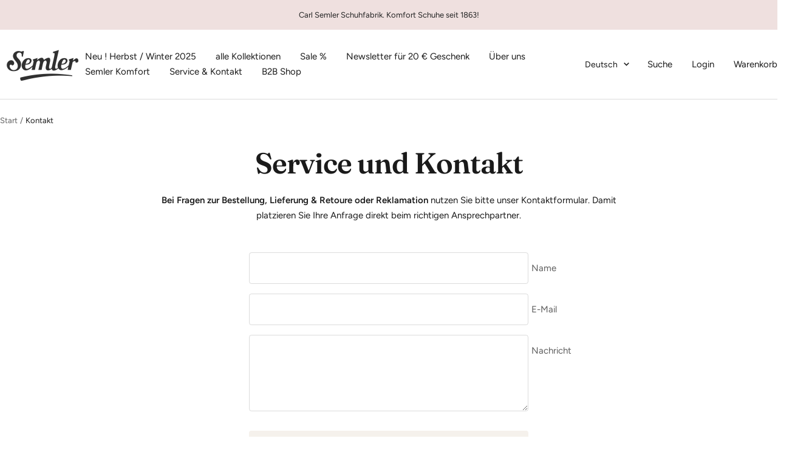

--- FILE ---
content_type: text/javascript
request_url: https://www.semler.de/cdn/shop/t/6/assets/custom.js?v=167639537848865775061757076687
body_size: -591
content:
//# sourceMappingURL=/cdn/shop/t/6/assets/custom.js.map?v=167639537848865775061757076687
